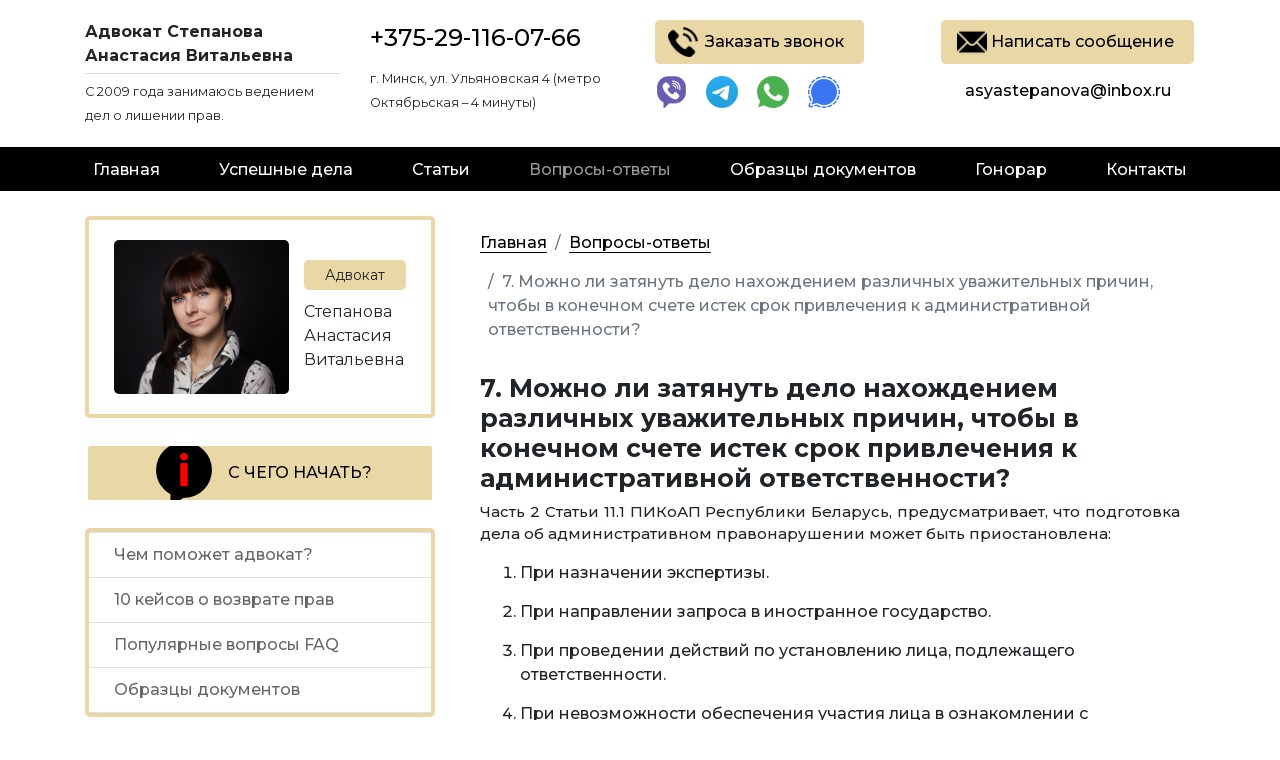

--- FILE ---
content_type: text/html; charset=UTF-8
request_url: https://bel-advokat.by/mozhno-li-zatyanut-delo-naxozhdeniem-razlichnyix-uvazhitelnyix-prichin,-chtobyi-v-konechnom-schete-istek-srok-privlecheniya-k-administrativnoj-otvetstvennosti.html
body_size: 7047
content:
<!doctype html>
<html lang="en">
<head>
    <title>7. Можно ли затянуть дело нахождением различных уважительных причин, чтобы в конечном счете истек срок привлечения к административной ответственности? | bel-advokat.by</title>
    <meta name="description" content="7. Можно ли затянуть дело нахождением различных уважительных причин, чтобы в конечном счете истек срок привлечения к административной ответственности?. ⭐️ Адвокат Степанова А. В. ⭐️ Опыт  10+ лет по 18.15 КоАП. ⚡️ Обжалование лишения водительских прав. ☎️ Нужна помощь? Звоните: +375(29) 116-07-66">
    <base href="https://bel-advokat.by/" />
    <meta charset="UTF-8" />
    <meta http-equiv="X-UA-Compatible" content="IE=edge">
<link rel="preconnect" href="https://fonts.googleapis.com">
<link rel="preconnect" href="https://fonts.gstatic.com" crossorigin>
<link href="https://fonts.googleapis.com/css2?family=Montserrat:wght@100;200;300;400;500;600;700;800;900&display=swap" rel="stylesheet">
    <meta name="viewport" content="width=device-width, initial-scale=1, maximum-scale=1" />
<link rel="stylesheet" href="https://use.fontawesome.com/releases/v5.0.13/css/all.css" integrity="sha384-DNOHZ68U8hZfKXOrtjWvjxusGo9WQnrNx2sqG0tfsghAvtVlRW3tvkXWZh58N9jp" crossorigin="anonymous">
    <link rel="stylesheet" href="https://stackpath.bootstrapcdn.com/bootstrap/4.1.1/css/bootstrap.min.css" integrity="sha384-WskhaSGFgHYWDcbwN70/dfYBj47jz9qbsMId/iRN3ewGhXQFZCSftd1LZCfmhktB" crossorigin="anonymous">
    <link rel="stylesheet" href="assets/template/css/main.css">
<link rel="stylesheet" href="/assets/components/ajaxform/css/default.css" type="text/css" />
</head>
<body>
<div class="container">
<header class="header">
<div class="row">
    <div class="col-12 col-md-3 logo"><b>Адвокат Степанова Анастасия Витальевна</b> <small>C 2009 года занимаюсь ведением дел о лишении прав.</small></div>
<div class="contacts-mobile d-block d-sm-none" data-toggle="collapse" href="#collapse99" role="button" aria-expanded="false" aria-controls="collapse99">
            Контакты для связи »
</div>
<div class="collapse" id="collapse99">
  <div class="card card-body">
    <div class="col-12 col-md-3 phone-header"><a href="tel:+375291160766">+375-29-116-07-66</a><small>г. Минск, ул. Ульяновская 4 (метро Октябрьская – 4 минуты)</small>
    </div>
    <div class="col-12 col-md-3 messegers-header">
        <button class="callback" data-toggle="modal" data-target=".request-call-form2">Заказать звонок</button>
        <ul>
            <li><a href="viber://chat?number=+375291160766"><img src="assets/template/img/viber.png"/></a></li>
            <li><a href=""><img src="assets/template/img/telegram.png"/></a></li>
            <li><a href=""><img src="assets/template/img/whatsapp.png"/></a></li>
            <li><a href=""><img src="assets/template/img/signal.png"/></a></li>
        </ul>
    </div>
    <div class="col-12 col-md-3 mail-header"><button data-toggle="modal" data-target=".request-call-form3" class="send-mail">Написать сообщение</button>
    <p><a href="mailto:asyastepanova@inbox.ru">asyastepanova@inbox.ru</a></p>
    </div>
  </div>
</div>
    
    <div class="col-12 col-md-3 phone-header d-none d-md-block"><a href="tel:+375291160766">+375-29-116-07-66</a><small>г. Минск, ул. Ульяновская 4 (метро Октябрьская – 4 минуты)</small>
    </div>
    <div class="col-12 col-md-3 messegers-header d-none d-md-block">
        <button class="callback" data-toggle="modal" data-target=".request-call-form2">Заказать звонок</button>
        <ul>
            <li><a href="viber://chat?number=+375291160766"><img src="assets/template/img/viber.png"/></a></li>
            <li><a href=""><img src="assets/template/img/telegram.png"/></a></li>
            <li><a href=""><img src="assets/template/img/whatsapp.png"/></a></li>
            <li><a href=""><img src="assets/template/img/signal.png"/></a></li>
        </ul>
    </div>
    <div class="col-12 col-md-3 mail-header d-none d-md-block"><button data-toggle="modal" data-target=".request-call-form3" class="send-mail">Написать сообщение</button>
    <p><a href="mailto:asyastepanova@inbox.ru">asyastepanova@inbox.ru</a></p>
    </div>
</div>
</header>
</div>
<div class="wrap-menu">
<div class="container">
    <div class="nav-scroller py-1 mb-2 d-none d-sm-block">
        <nav class="nav d-flex justify-content-between "><a class="p-2 first" href="/" >Главная</a><a class="p-2 " href="uspeshnyie-dela.html" >Успешные дела</a><a class="p-2 " href="statya/" >Статьи</a><a class="p-2 active" href="vopros-otvet/" >Вопросы-ответы</a><a class="p-2 " href="obrazczyi-zayavlenij.html" >Образцы документов</a><a class="p-2 " href="gonorar.html" >Гонорар</a><a class="p-2 last" href="kontaktyi.html" >Контакты</a></nav>
    </div>
<nav class="navbar navbar-dark d-block d-sm-none">
      <a class="navbar-brand" href="#">Меню</a>
      <button class="navbar-toggler collapsed" type="button" data-toggle="collapse" data-target="#navbarsExample01" aria-controls="navbarsExample01" aria-expanded="false" aria-label="Toggle navigation">
        <span class="navbar-toggler-icon"></span>
      </button>
      <div class="navbar-collapse collapse" id="navbarsExample01" style="">
        <ul class="navbar-nav mr-auto "><li class="nav-item"> <a class="nav-link first" href="/" >Главная</a></li><li class="nav-item"> <a class="nav-link " href="uspeshnyie-dela.html" >Успешные дела</a></li><li class="nav-item"> <a class="nav-link " href="statya/" >Статьи</a></li><li class="nav-item"> <a class="nav-link active" href="vopros-otvet/" >Вопросы-ответы</a></li><li class="nav-item"> <a class="nav-link " href="obrazczyi-zayavlenij.html" >Образцы документов</a></li><li class="nav-item"> <a class="nav-link " href="gonorar.html" >Гонорар</a></li><li class="nav-item"> <a class="nav-link last" href="kontaktyi.html" >Контакты</a></li></ul>
      </div>
    </nav>
</div>
</div>
<div class="container">
<div class="row">
    <div class="col-4 d-none d-md-block">
                            <div class="about-lawyer">
            <div>
                <img src="upload/stepanova.jpg">
                <span><small>Адвокат</small> Степанова Анастасия Витальевна</span>
            </div>
            <!---<ul>
                <li>с 2009 года занимаюсь ведением дел о лишении прав.</li>
                <li>+375-29-116-07-66, г. Минск, ул. Ульяновская 4 (метро Октябрьская-Купаловская – 4 минуты)</li>
                <li>Прием в офисе только по предварительной записи с 09.00 до 18.00.</li>
                <li>Проведение платных off-лайн консультаций с 09.00 до 22.00 ежедневно.</li>
                <li>Прием звонков с 09.00 до 22.00 ежедневно.</li>
            </ul>-->
        </div>
        <div class="how-start">
            <a href="s-chego-nachat.html">С чего начать?</a>
        </div>
            <ul class="list-group list-group-flush "><li class="list-group-item"><a  class="first" href="chem-pomozhet-advokat.html" >Чем поможет адвокат?</a></li><li class="list-group-item"><a  href="kejsyi/" >10 кейсов о возврате прав</a></li><li class="list-group-item"><a  href="populyarnyie-voprosyi-faq.html" >Популярные вопросы FAQ</a></li><li class="list-group-item"><a  class="last" href="obrazczyi-zayavlenij.html" >Образцы документов</a></li></ul>
            
            <div class="heading">
                За что лишают прав?
            </div>
            <ul class="list-group list-group-flush "><li class="list-group-item"><a  class="first" href="za-chto-lishayut-prav.html" >ч.1 ст. 18.15 КоАП – управление в алкогольном опьянении до 0.8</a></li><li class="list-group-item"><a  href="ch.2-st.-18.15-koap-–-upravlenie-v-alkogolnom-opyanenii-svyishe-0.8.html" >ч.2 ст. 18.15 КоАП – управление в алкогольном опьянении свыше 0.8</a></li><li class="list-group-item"><a  href="ch.2-st.-18.15-koap-–-upravlenie-v-narkoticheskom-opyanenii.html" >ч.2 ст. 18.15 КоАП – управление в наркотическом опьянении</a></li><li class="list-group-item"><a  href="ch.2-st.-18.15-koap-–-otkaz-voditelem-ot-osvidetelstvovaniya.html" >ч.2 ст. 18.15 КоАП – отказ водителем от освидетельствования</a></li><li class="list-group-item"><a  href="ch.3-st.-18.15-koap-–-peredachu-upravleniya-liczu-v-opyanenii.html" >ч.3 ст. 18.15 КоАП – передачу управления лицу в опьянении</a></li><li class="list-group-item"><a  href="ch.4-st.-18.15-koap-–-upotreblenie-alkogolya-ili-narkotikov-posle-signala-ob-ostanovke.html" >ч.4 ст. 18.15 КоАП – употребление алкоголя или наркотиков после сигнала об остановке</a></li><li class="list-group-item"><a  class="last" href="ch.4-st.-18.15-koap-–-upotreblenie-alkogolya-ili-narkotikov-posle-dtp.html" >ч.4 ст. 18.15 КоАП – употребление алкоголя или наркотиков после ДТП</a></li></ul>

    </div>
    <div class="col-12 col-md-8">

<div class="menu-mobile d-block d-sm-none" data-toggle="collapse" href="#collapseExample" role="button" aria-expanded="false" aria-controls="collapseExample">
            С чего начать?
</div>
<div class="collapse" id="collapseExample">
                            <div class="about-lawyer">
            <div>
                <img src="upload/stepanova.jpg">
                <span><small>Адвокат</small> Степанова Анастасия Витальевна</span>
            </div>
            <!---<ul>
                <li>с 2009 года занимаюсь ведением дел о лишении прав.</li>
                <li>+375-29-116-07-66, г. Минск, ул. Ульяновская 4 (метро Октябрьская-Купаловская – 4 минуты)</li>
                <li>Прием в офисе только по предварительной записи с 09.00 до 18.00.</li>
                <li>Проведение платных off-лайн консультаций с 09.00 до 22.00 ежедневно.</li>
                <li>Прием звонков с 09.00 до 22.00 ежедневно.</li>
            </ul>-->
        </div>
        <div class="how-start">
            <a href="s-chego-nachat.html">С чего начать?</a>
        </div>
            <ul class="list-group list-group-flush "><li class="list-group-item"><a  class="first" href="chem-pomozhet-advokat.html" >Чем поможет адвокат?</a></li><li class="list-group-item"><a  href="kejsyi/" >10 кейсов о возврате прав</a></li><li class="list-group-item"><a  href="populyarnyie-voprosyi-faq.html" >Популярные вопросы FAQ</a></li><li class="list-group-item"><a  class="last" href="obrazczyi-zayavlenij.html" >Образцы документов</a></li></ul>
            
            <div class="heading">
                За что лишают прав?
            </div>
            <ul class="list-group list-group-flush "><li class="list-group-item"><a  class="first" href="za-chto-lishayut-prav.html" >ч.1 ст. 18.15 КоАП – управление в алкогольном опьянении до 0.8</a></li><li class="list-group-item"><a  href="ch.2-st.-18.15-koap-–-upravlenie-v-alkogolnom-opyanenii-svyishe-0.8.html" >ч.2 ст. 18.15 КоАП – управление в алкогольном опьянении свыше 0.8</a></li><li class="list-group-item"><a  href="ch.2-st.-18.15-koap-–-upravlenie-v-narkoticheskom-opyanenii.html" >ч.2 ст. 18.15 КоАП – управление в наркотическом опьянении</a></li><li class="list-group-item"><a  href="ch.2-st.-18.15-koap-–-otkaz-voditelem-ot-osvidetelstvovaniya.html" >ч.2 ст. 18.15 КоАП – отказ водителем от освидетельствования</a></li><li class="list-group-item"><a  href="ch.3-st.-18.15-koap-–-peredachu-upravleniya-liczu-v-opyanenii.html" >ч.3 ст. 18.15 КоАП – передачу управления лицу в опьянении</a></li><li class="list-group-item"><a  href="ch.4-st.-18.15-koap-–-upotreblenie-alkogolya-ili-narkotikov-posle-signala-ob-ostanovke.html" >ч.4 ст. 18.15 КоАП – употребление алкоголя или наркотиков после сигнала об остановке</a></li><li class="list-group-item"><a  class="last" href="ch.4-st.-18.15-koap-–-upotreblenie-alkogolya-ili-narkotikov-posle-dtp.html" >ч.4 ст. 18.15 КоАП – употребление алкоголя или наркотиков после ДТП</a></li></ul>
</div>
            <div class="contentall">
                <nav aria-label="breadcrumb"><ol class="breadcrumb" itemscope="" itemtype="http://schema.org/BreadcrumbList"><li class="breadcrumb-item" itemscope="" itemprop="itemListElement" itemtype="http://schema.org/ListItem"><a itemprop="item" title="Главная" href="/"><span itemprop="name">Главная</span></a><meta itemprop="position" content="1"/></li>
<li class="breadcrumb-item" itemscope="" itemprop="itemListElement" itemtype="http://schema.org/ListItem"><a itemprop="item" title="Вопросы-ответы" href="vopros-otvet/"><span itemprop="name">Вопросы-ответы</span></a><meta itemprop="position" content="2"/></li>
<li class="breadcrumb-item active" aria-current="page" itemscope="" itemprop="itemListElement" itemtype="http://schema.org/ListItem"><span itemprop="name">7. Можно ли затянуть дело нахождением различных уважительных причин, чтобы в конечном счете истек срок привлечения к административной ответственности?</span><meta itemprop="position" content="3"></li></ol></nav>
        <h1>7. Можно ли затянуть дело нахождением различных уважительных причин, чтобы в конечном счете истек срок привлечения к административной ответственности?</h1>
        <p>Часть 2 Статьи 11.1 ПИКоАП Республики Беларусь, предусматривает, что подготовка дела об административном правонарушении может быть приостановлена:</p>
<ol>
<li>При назначении экспертизы.</li>
<li>При направлении запроса в иностранное государство.</li>
<li>При проведении действий по установлению лица, подлежащего ответственности.</li>
<li>При невозможности обеспечения участия лица в ознакомлении с протоколом об административном правонарушении или других процессуальных действиях</li>
<li>Если лицо, не может участвовать в деле по причине заболевания или другим уважительным причинам, препятствующим явке.</li>
</ol>
<p>Причем,  о приостановлении (возобновлении) подготовки дела в обязательном порядке выносится мотивированное постановление.</p>
<p>Таким образом, даже если в последний день двухмесячного срока рассмотрения дела по ч.1 ст. 18.15 КоАП Республики Беларусь не явиться по уважительной причине в ГАИ на рассмотрение дела, то орган, ведущий административный процесс, праве приостановить подготовку дела на срок до устранения данного обстоятельства. По устранению данной причины возобновить подготовку и привлечь лицо к ответственности.</p>
        </div>
    </div>
</div>

<div class="offer-lawyer">
<div class="row">
    <div class="col-12 col-md-6">
       <div class="all-zagolovok">
        <p class="zagolovok-offer">Остановили пьяным за рулем?</p>
        <p class="text-under-offer">Показало остаточное на освидетельствовании?<br> Хотят лишить прав?<br>  Нуждаетесь в совете опытного адвоката?<br>  Не знаете, как написать жалобу?</p>
       </div>
    </div>
    <div class="col-12 col-md-6">
        <div class="offer-content">
        <small>Обратитесь к адвокату Степановой Анастасии Витальевне за помощью по делам по ст. 18.15 КоАП.</small>
        <span><a href="tel:+375291160766">+375 (29) 116 07 66</a></span>
        <a href="">Viber</a>
        <a href="">Telegram</a>
        <a href="">WhatsApp</a>
        <a href="">Signal</a>
        </div>
    </div>
</div>
</div>
</div>
</div>
</div>
    <footer>
       <div class="container">
        <div class="row">
            <div class="col-12 col-md-4">
                <ul>
                    <li><a href="http://bel-advokat.by/s-chego-nachat.html">С чего начать?</a></li>
                    <li><a href="http://bel-advokat.by/za-chto-lishayut-prav.html">За что лишают прав</a></li>
                    <li><a href="http://bel-advokat.by/chem-pomozhet-advokat.html">Чем поможет адвокат?</a></li>
                    <li><a href="http://bel-advokat.by/kejsyi/">10 кейсов о возврате прав</a></li>
                </ul>
            </div>
            <div class="col-12 col-md-4">
                <ul>
                    <li><a href="http://bel-advokat.by/obrazczyi-zayavlenij.html">Образцы документов</a></li>
                    <li><a href="http://bel-advokat.by/vopros-otvet/">Вопрос-ответ</a></li>
                    <li><a href="http://bel-advokat.by/populyarnyie-voprosyi-faq.html">Популярные вопросы</a></li>
                    <li><a href="http://bel-advokat.by/statya/">Статьи</a></li>
                </ul>
            </div>
            <div class="col-12 col-md-4">
                <p>Адвокат Степанова Анастасия Витальевна.</p>
                <ul>
                    <li><a href="http://bel-advokat.by/kontaktyi.html">Контакты</a></li>
                    <li><a href="http://bel-advokat.by/gonorar.html">Гонорар</a></li>
                </ul>
                <small>Копирование материалов разрешается ТОЛЬКО с согласия автора материала и с активной ссылкой на источник цитирования: bel-advokat.by ⓒ</small>
            </div>
        </div> 
        </div>
    </footer>
    <div class="modal request-call-form2 fade" id="exampleModal" tabindex="-1" role="dialog" aria-labelledby="exampleModalLabel" aria-hidden="true">
<div class="modal-dialog" role="document">
<div class="modal-content">
<div class="modal-header text-center">
<h5 class="modal-title text-center" id="exampleModalLiveLabel">Написать сообщение адвокату</h5>
<button type="button" class="close" data-dismiss="modal" aria-label="Close">
<span aria-hidden="true">X</span>
</button>
</div>
<div class="modal-body">
<p class="col-12">Напишите Ваш вопрос, я отвечу на него в ближайшее время.</p>
<form class="ajax_form" enctype="multipart/form-data" action="mozhno-li-zatyanut-delo-naxozhdeniem-razlichnyix-uvazhitelnyix-prichin,-chtobyi-v-konechnom-schete-istek-srok-privlecheniya-k-administrativnoj-otvetstvennosti.html" method="post">
<input class="nopls" type="text" name="contact_city" value="" placeholder="Ваш город.."/>
<input type="hidden" name="contact_href" id="contact_href" value="https://bel-advokat.by/mozhno-li-zatyanut-delo-naxozhdeniem-razlichnyix-uvazhitelnyix-prichin,-chtobyi-v-konechnom-schete-istek-srok-privlecheniya-k-administrativnoj-otvetstvennosti.html"/>
<label class="col-12"><span>Ваше имя*</span>
<input type="text" name="contact_name" value="" placeholder="Ваше имя" /></label>
<label class="col-12"><span>Телефон или e-mail*</span>
<input type="text" name="contact_phone" value="" placeholder="Телефон или E-mail*" /></label>
<label class="col-12">
<span>Комментарий</span>
    <textarea name="contact_comment" id="contact_comment" value="">
    </textarea>
</label>
<label class="col-12"><input class="checkbox" type="checkbox"> Я даю согласие на обработку моих <a target="_blank" href="http://bel-advokat.by/soglasie-na-obrabotku-personalnyix-dannyix.html">персональных данных</a></label>
</div>
<div class="modal-footer">
<button type="submit" id="form-submit" class="btn btn-primary action-button" value="submit">Отправить</button>
</div>



	<input type="hidden" name="af_action" value="b63e5c14a6d319ca4f6c74a6e887d6bc" />
</form>
</div>
</div>
</div>
    <div class="modal request-call-form3 fade" id="exampleModal" tabindex="-1" role="dialog" aria-labelledby="exampleModalLabel" aria-hidden="true">
<div class="modal-dialog" role="document">
<div class="modal-content">
<div class="modal-header text-center">
<h5 class="modal-title text-center" id="exampleModalLiveLabel">Форма заказа звонка</h5>
<button type="button" class="close" data-dismiss="modal" aria-label="Close">
<span aria-hidden="true">X</span>
</button>
</div>
<div class="modal-body">
<p class="col-12">Я перезвоню Вам в ближайшее время.</p>
<form class="ajax_form" enctype="multipart/form-data" action="mozhno-li-zatyanut-delo-naxozhdeniem-razlichnyix-uvazhitelnyix-prichin,-chtobyi-v-konechnom-schete-istek-srok-privlecheniya-k-administrativnoj-otvetstvennosti.html" method="post">
<input class="nopls" type="text" name="contact_city" value="" placeholder="Ваш город.."/>
<input type="hidden" name="contact_href" id="contact_href" value="https://bel-advokat.by/mozhno-li-zatyanut-delo-naxozhdeniem-razlichnyix-uvazhitelnyix-prichin,-chtobyi-v-konechnom-schete-istek-srok-privlecheniya-k-administrativnoj-otvetstvennosti.html"/>
<label class="col-12"><span>Ваше имя*</span>
<input type="text" name="contact_name" value="" placeholder="Ваше имя" /></label>
<label class="col-12"><span>Телефон или e-mail</span>
<input type="text" name="contact_phone" value="" placeholder="Номер телефона*" /></label>
<label class="col-12">
<span>Комментарий</span>
    <textarea name="contact_comment" id="contact_comment" value="">
    </textarea>
</label>
<label class="col-12"><input  class="checkbox" type="checkbox"> Я даю согласие на обработку моих <a target="_blank" href="http://bel-advokat.by/soglasie-na-obrabotku-personalnyix-dannyix.html">персональных данных</a></label>
</div>
<div class="modal-footer">
<button type="submit" id="form-submit" class="btn btn-primary action-button" value="submit">Отправить</button>
</div>



	<input type="hidden" name="af_action" value="9a3904709afadf9c2b354d3d80ef2ebb" />
</form>
</div>
</div>
</div>
    <script src="/assets/template/js/jquery.min.js"></script>
    <script src="https://cdnjs.cloudflare.com/ajax/libs/popper.js/1.14.3/umd/popper.min.js" integrity="sha384-ZMP7rVo3mIykV+2+9J3UJ46jBk0WLaUAdn689aCwoqbBJiSnjAK/l8WvCWPIPm49" crossorigin="anonymous"></script>
<script src="https://stackpath.bootstrapcdn.com/bootstrap/4.1.1/js/bootstrap.min.js" integrity="sha384-smHYKdLADwkXOn1EmN1qk/HfnUcbVRZyYmZ4qpPea6sjB/pTJ0euyQp0Mk8ck+5T" crossorigin="anonymous"></script>
<link rel="stylesheet" href="https://cdnjs.cloudflare.com/ajax/libs/fancybox/3.3.5/jquery.fancybox.min.css" />
<script src="https://cdnjs.cloudflare.com/ajax/libs/fancybox/3.3.5/jquery.fancybox.min.js"></script>
<!-- Yandex.Metrika counter -->
<script type="text/javascript" >
   (function(m,e,t,r,i,k,a){m[i]=m[i]||function(){(m[i].a=m[i].a||[]).push(arguments)};
   m[i].l=1*new Date();
   for (var j = 0; j < document.scripts.length; j++) {if (document.scripts[j].src === r) { return; }}
   k=e.createElement(t),a=e.getElementsByTagName(t)[0],k.async=1,k.src=r,a.parentNode.insertBefore(k,a)})
   (window, document, "script", "https://mc.yandex.ru/metrika/tag.js", "ym");

   ym(23912710, "init", {
        clickmap:true,
        trackLinks:true,
        accurateTrackBounce:true
   });
</script>
<noscript><div><img src="https://mc.yandex.ru/watch/23912710" style="position:absolute; left:-9999px;" alt="" /></div></noscript>
<!-- /Yandex.Metrika counter -->
<script src="/assets/components/ajaxform/js/default.js"></script>
<script type="text/javascript">AjaxForm.initialize({"assetsUrl":"\/assets\/components\/ajaxform\/","actionUrl":"\/assets\/components\/ajaxform\/action.php","closeMessage":"\u0437\u0430\u043a\u0440\u044b\u0442\u044c \u0432\u0441\u0435","formSelector":"form.ajax_form","pageId":38});</script>
</body>
</html>


--- FILE ---
content_type: text/css
request_url: https://bel-advokat.by/assets/template/css/main.css
body_size: 2351
content:
    * {
        font-family: 'Montserrat';
        font-weight:500;
    }
    
    p {
        font-size:15px;
    }
    
    h1,h2,h3,h4,h5 {
        font-weight:bold;
        font-size:25px;
    }
    
    .breadcrumb {
        background-color:#fff;
        padding:0;
    }
    
    .header {
        padding:20px 0px;
    }
    
    .header button, button {
        padding:10px 20px 10px 50px;
        background:#e9d8a6;
        color:#000;
        border:none;
        border-radius:5px;
        cursor:pointer;
    }
    
    
    .header .phone-header a {
      color:#000;  
      margin-bottom:10px;
    }
    
    .header button.callback, .callback {
        background:#e9d8a6 url(../img/telephone.png) 7% 50% no-repeat;
        background-size:30px;
    }
    
    .header button.send-mail, .send-mail {
        background:#e9d8a6 url(../img/mail.png) 7% 50% no-repeat;
        background-size:30px;
    }
    
    .header .messegers-header ul {
        padding:0;
        margin:0;
        margin-top:12px;
    }
    
    .header .messegers-header ul li {
        list-style:none;
        display:inline-block;
        margin-right:15px;
    }
    
    .header .messegers-header ul li a {
        font-size:14px;
    }
    
    .header .mail-header {
        text-align:center;
    }
    
    .header .mail-header a {
        font-size:16px;
        margin-top:15px;
        color:#000;
    }
    
    .header .logo b {
     padding-bottom:5px;
     border-bottom:1px solid #ddd;
     display:block;
     margin-bottom:5px;
    }
    
    .header a {
        display:block;
        font-size:24px;
    }
    
    .wrap-menu {
        background:#000;
        margin-bottom:15px;
    }
    
    .nav-scroller {
        margin-bottom:25px !important
    }
    
    .nav-scroller .nav a {
        color:#fff;
    }
    
    .nav-scroller .nav a.active {
        color:#999;
    }
    .how-start {
        margin-bottom:25px;
    }
    
    .how-start a {
        width:100%;
        display:block;
        padding:15px 5px 15px 140px;
        background:#e9d8a6 url(../img/info-black-r.png) 23% 40% no-repeat;
        border:3px solid #fff;
        border-radius:5px;
        color:#000;
        text-transform:uppercase;
    }
    
    .how-start a:hover {
        background-color:#ff4c4b;
        text-decoratioN:none;
        background:#fff url(../img/info-beg-r.png) 23% 50% no-repeat;
        border:3px solid #e9d8a6;
        cursor:pointer;
    }

    .about-lawyer {
        background:#fff;
        border:4px solid #e9d8a6;
        border-radius:5px;
        padding:20px 25px;
        margin-bottom:25px;
    }
    
     .about-lawyer div {
         display:flex;
     }
    
    .about-lawyer div img {
        border-radius:5px;
        width:60%;
        display:inline-block;
        float:left;
    }
    
    .about-lawyer div span {
        display:inline-block;
        float:left;
        margin:20px 0px 0px 15px;
        font-weight:normal;
        line-height:1.5em;
    }
    
    .about-lawyer div span small {
        list-style:italic;
        padding:3px 5px;
        background:#e9d8a6;
        border-radius:5px;
        margin-bottom:10px;
        font-size:14px;
        display:block;
        text-align:center;
    }
    
    .about-lawyer p {
        font-size:14px;
    }
    
    .about-lawyer ul, .about-lawyer li {
        margin:0;
        padding:0;
    }
    
    .about-lawyer li {
        font-size:15px;
        margin-bottom:10px;
        margin:0px 20px 10px 20px;
    }
    
    .offer-lawyer {
        padding:25px 25px;
        margin-top:25px;
        border-radius:5px;
        border:4px solid #e9d8a6;
        margin-bottom:25px;
    }
    
    .offer-lawyer .all-zagolovok {
        background:#fff;
    }
    
    .offer-lawyer .offer-content {
        background:#e9d8a6;
        padding:20px 30px 30px 30px;
        border-radius:5px;
        text-align:center;
    }
    
    .offer-lawyer .offer-content small {
        font-size:15px;
        margin:10px 0px 15px 0px;
        display:block;
    }
    
    .offer-lawyer .offer-content > a {
        margin-right:5px;
        font-size:13px;
        color:#fff;
        background:#999;
        padding:2px 5px;
    }
    
    .offer-lawyer .offer-content span {
        font-size:28px;
        display:block;
        margin-bottom:15px;
    }
    
    .offer-lawyer .offer-content span a {
        color:#000;
    }
    
    .offer-lawyer .zagolovok-offer {
        font-weight:600;
        margin-bottom:2px;
        margin-top:2px;
        margin-left:15px;
        font-size:25px;
    }
    
    .offer-lawyer .text-under-offer {
        margin-left:15px;
        font-weight:400;
        margin-top:25px;
        line-height:1.7em;
        font-size:17px;
    }
    
    .list-group {
        border:4px solid #e9d8a6;
        border-radius:5px;
    }
    
    .list-group li {
        padding:0;
    }
    
    .list-group a {
        color:#666;
        display:block;
        padding:10px 25px;
    }
    
    .list-group a:hover {
        background:#e9d8a6;
        text-decoration:none;
        color:#000;
    }
    
    .list-group a.active {
        background:#e9d8a6;
        color:#000;
    }
    
    footer {
        background:#000;
        padding:25px 0px;
    }
    
    footer ul li {
        margin-bottom:5px;
    }
    
    footer ul li a {
        color:#fff;
        font-size:14px;
    }
    
    footer small {
        color:#ddd;
        font-size:12px;
    }
    
    footer p {
        color:#fff;
    }
    
    .contentall {
        margin:15px;
    }
    
    .contentall p {
        text-align:justify;
    }
    
    .contentall a {
        color:#000;
        border-bottom:1px solid #000;
    }
    
    .contentall a:hover {
        text-decoration:none;
        color:#e9d8a6;
        border:none;
    }
    
    .contentall ul {
        margin-left:20px;
        padding-left:0;
    }
    
    .contentall li {
        margin-bottom:15px;
        margin-left:0;
        padding-left:0;
    }

    .item-contact {
        display:table;
        margin-bottom:15px;
    }
    
    .item-contact img {
        width:50px;
        height:auto;
        margin:auto;
    }
    
    .item-contact span {
        margin-right:15px;
        display:table-cell;
    }
    
    .item-contact span a {
        font-size:24px;
    }
    
    .item-contact span:first-child {
        padding:10px;
        background:#e9d8a6;
        text-align:center;
        vertical-align:middle;
        border-radius:5px;
    }
    
    .item-contact span:last-child {
        vertical-align:middle;
        padding-left:15px;
    }
    
    .case {
        display:block;
        margin-bottom:20px;
        margin-top:15px;
        border:4px solid #e9d8a6;
        border-radius:5px;
        padding:10px 20px 20px 20px;
    }
    
    .modal-body input[type=text] {
        display:block;
        width:100%;
        border-radius:5px;
        border:none;
        padding:10px 10px;
        border:2px solid #e9d8a6;
    }
    
    .modal-body textarea {
        width:100%;
        height:150px;
        border-radius:5px;
        border:2px solid #e9d8a6;
    }
    
    .modal-body input.checkbox {
        display:inline-block;
        width:auto;
    }
    
    .modal-body input.nopls {
        display:none;
    }
    
    .modal-body span {
        display:block;
    }
    
    .modal-footer button {
        margin:auto;
        width:200px;
        border-radius:5px;
        padding:10px 20px;
        text-transform:uppercase;
        background:#e9d8a6;
        color:#000;
        border:none;
        font-size:20px;
        font-weight:bold;
    }
    
    .menu-mobile {
        width:100%;
        height:45px;
        background:#e9d8a6 url(../img/menu.png) 95% 50% no-repeat;
        background-size:30px;
        border-radius:5px;
        color:#000;
        padding:10px 15px;
        text-transform:uppercase;
    }
    
.nav-scroller {
  position: relative;
  z-index: 2;
  height: 2.75rem;
  overflow-y: hidden;
}

.nav-scroller .nav {
  display: -webkit-box;
  display: -ms-flexbox;
  display: flex;
  -ms-flex-wrap: nowrap;
  flex-wrap: nowrap;
  padding-bottom: 1rem;
  margin-top: -1px;
  overflow-x: auto;
  text-align: center;
  white-space: nowrap;
  -webkit-overflow-scrolling: touch;
}

.heading {
    width: 100%;
    display: block;
    padding: 10px 5px 10px 70px;
    background: #e9d8a6;
    border: 3px solid #e9d8a6;
    border-radius: 3px;
    color: #000;
    text-transform: uppercase;
    margin:0;
    margin-top:25px;
    margin-bottom:25px;
}
    
.contacts-mobile {
    background:#e9d8a6;
    border-radius:5px;
    display:block;
    text-align:center;
    width:100%;
    margin:10px 30px 0px 30px;
    padding:5px 10px;
}

.case img {
    border-radius:5px;
}
 
.hod-item {
    margin-bottom:15px;
}
    
.hod-item img {
    border-radius:5px;
    border:1px solid #ddd;
}

.hod-item p {
    text-align:left;
    font-size:14px;
    margin:10px 0px;
}

.hod-item small {
    display:block;
    margin-top:10px;
}

.hod-item small a {
    background:#e9d8a6;
    padding:3px 5px;
    border:1px solid #e9d8a6;
    font-size:15px;
    border-radius:5px;
    text-decoration:underline;
}

.hod-item small a:hover {
    background:#fff;
    border-color:#e9d8a6;
  border:1px solid #e9d8a6;
}

.navbar-toggler {
    float:right;
}

.navbar-dark .navbar-nav .nav-link {
    color:#fff;
}
    
@media (max-width:767px) {
    
    .header {
        text-align:center;
    }
    .logo {
        text-align:center;
    }
    
    .phone-header small {
        display:none;
    }
    
    .mail-header {
        margin-top:20px;
    }
    
    .card-body {
        padding:0;
        border:none;
        padding-top:15px;
    }
    
    .list-group a {
        font-size:14px;
    }
    
    .about-lawyer div {
        display:table;
        text-align:center;
    }
    
    .about-lawyer div img {
        display:block;
        margin:auto;
        width:100%;
    }
    
    .about-lawyer div span {
        display:block;
    }
}